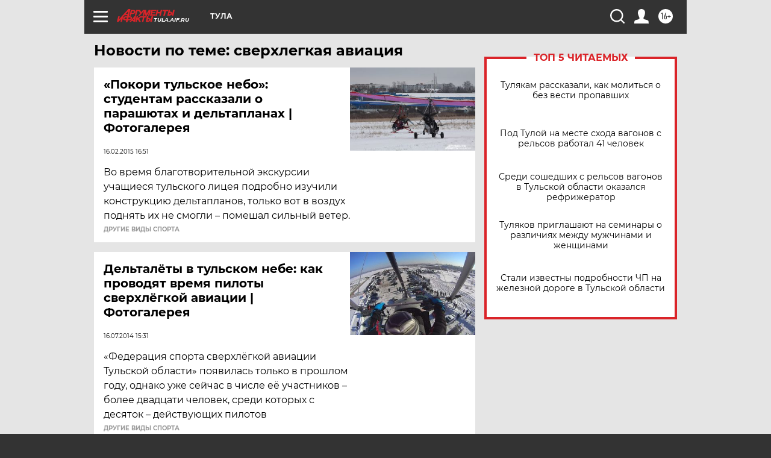

--- FILE ---
content_type: text/html
request_url: https://tns-counter.ru/nc01a**R%3Eundefined*aif_ru/ru/UTF-8/tmsec=aif_ru/123828159***
body_size: -72
content:
D29D6D2A69726813X1769105427:D29D6D2A69726813X1769105427